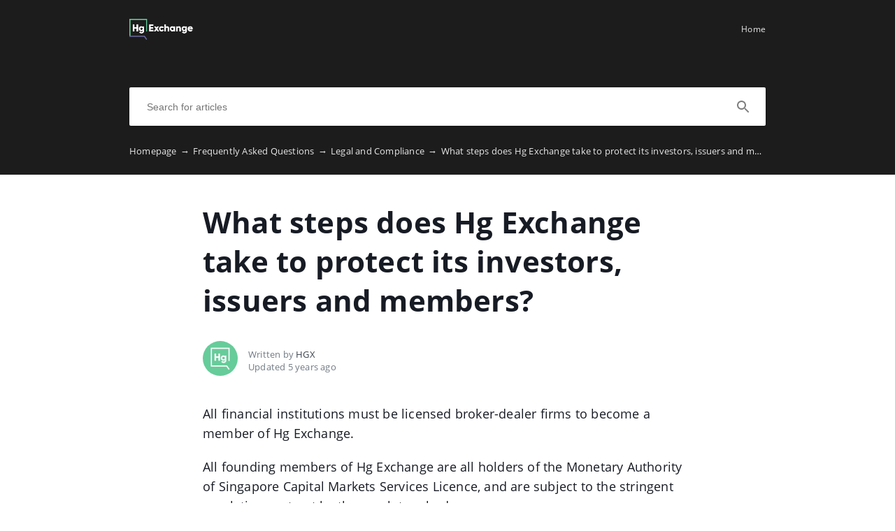

--- FILE ---
content_type: text/html; charset=UTF-8
request_url: https://hgexchange.crunch.help/en/faq/what-steps-does-hg-exchange-take-to-protect-its-investors-issuers-and-members
body_size: 4048
content:
<!DOCTYPE html>
<html lang="en" prefix="og: http://ogp.me/ns#">
<head>
    <meta charset="UTF-8">
    <title>What steps does Hg Exchange take to protect its investors, issuers and members? </title>
    <meta name="viewport" content="width=device-width, initial-scale=1.0">
                    <meta property="og:title" content="What steps does Hg Exchange take to protect its investors, issuers and members? ">
        <meta name="twitter:title" content="What steps does Hg Exchange take to protect its investors, issuers and members? ">
                                <link href="https://ucarecdn.com/a61f9f09-4315-4a7e-9132-bb12b98436f4/" rel="image_src">
        <meta name="twitter:image" content="https://ucarecdn.com/a61f9f09-4315-4a7e-9132-bb12b98436f4/">
        <meta property="og:image" content="https://ucarecdn.com/a61f9f09-4315-4a7e-9132-bb12b98436f4/">
    
        <meta name="referrer" content="strict-origin-when-cross-origin" />
    <meta name="theme-color" content="##1c1c1c">
    <meta name="msapplication-TileColor" content="##1c1c1c">
    <meta property="og:locale" content="en">
    <meta property="og:type" content="website">
    <meta property="og:url" content="https://hgexchange.crunch.help/en/faq/what-steps-does-hg-exchange-take-to-protect-its-investors-issuers-and-members">
    <link href="https://hgexchange.crunch.help/en/faq/what-steps-does-hg-exchange-take-to-protect-its-investors-issuers-and-members" rel="canonical">
    <link href="https://ucr.helpcrunch.com" rel="dns-prefetch">
    <link href="https://embed.helpcrunch.com" rel="dns-prefetch">
    <link href="https://ucarecdn.com" rel="dns-prefetch">
    <link href="https://helpcrunch.com" rel="dns-prefetch">
            <link rel="alternate" hreflang="x-default" href="https://hgexchange.crunch.help/en/faq/what-steps-does-hg-exchange-take-to-protect-its-investors-issuers-and-members" />
        <link rel="alternate" hreflang="en" href="https://hgexchange.crunch.help/en/faq/what-steps-does-hg-exchange-take-to-protect-its-investors-issuers-and-members" />
                                        <link rel="apple-touch-icon" href="https://ucarecdn.com/ef5d79c3-ad78-4bee-9030-9ccbd07840f7/">
        <link rel="icon" type="image/png" href="https://ucarecdn.com/ef5d79c3-ad78-4bee-9030-9ccbd07840f7/-/scale_crop/96x96/-/format/png/?v=favicon.png" />
        <link rel="apple-touch-icon-precomposed" href="https://ucarecdn.com/ef5d79c3-ad78-4bee-9030-9ccbd07840f7/" />
        <meta name="msapplication-TileImage" content="https://ucarecdn.com/ef5d79c3-ad78-4bee-9030-9ccbd07840f7/" />

                    <link href="https://ucarecdn.com/ef5d79c3-ad78-4bee-9030-9ccbd07840f7/-/scale_crop/57x57/" rel="apple-touch-icon" sizes="57x57">
                    <link href="https://ucarecdn.com/ef5d79c3-ad78-4bee-9030-9ccbd07840f7/-/scale_crop/60x60/" rel="apple-touch-icon" sizes="60x60">
                    <link href="https://ucarecdn.com/ef5d79c3-ad78-4bee-9030-9ccbd07840f7/-/scale_crop/72x72/" rel="apple-touch-icon" sizes="72x72">
                    <link href="https://ucarecdn.com/ef5d79c3-ad78-4bee-9030-9ccbd07840f7/-/scale_crop/76x76/" rel="apple-touch-icon" sizes="76x76">
                    <link href="https://ucarecdn.com/ef5d79c3-ad78-4bee-9030-9ccbd07840f7/-/scale_crop/114x114/" rel="apple-touch-icon" sizes="114x114">
                    <link href="https://ucarecdn.com/ef5d79c3-ad78-4bee-9030-9ccbd07840f7/-/scale_crop/120x120/" rel="apple-touch-icon" sizes="120x120">
                    <link href="https://ucarecdn.com/ef5d79c3-ad78-4bee-9030-9ccbd07840f7/-/scale_crop/144x144/" rel="apple-touch-icon" sizes="144x144">
                    <link href="https://ucarecdn.com/ef5d79c3-ad78-4bee-9030-9ccbd07840f7/-/scale_crop/152x152/" rel="apple-touch-icon" sizes="152x152">
                    <link href="https://ucarecdn.com/ef5d79c3-ad78-4bee-9030-9ccbd07840f7/-/scale_crop/180x180/" rel="apple-touch-icon" sizes="180x180">
        
                    <link href="https://ucarecdn.com/ef5d79c3-ad78-4bee-9030-9ccbd07840f7/-/scale_crop/16x16/-/format/png/" type="image/png" rel="icon" sizes="16x16">
                    <link href="https://ucarecdn.com/ef5d79c3-ad78-4bee-9030-9ccbd07840f7/-/scale_crop/32x32/-/format/png/" type="image/png" rel="icon" sizes="32x32">
                    <link href="https://ucarecdn.com/ef5d79c3-ad78-4bee-9030-9ccbd07840f7/-/scale_crop/96x96/-/format/png/" type="image/png" rel="icon" sizes="96x96">
                    <link href="https://ucarecdn.com/ef5d79c3-ad78-4bee-9030-9ccbd07840f7/-/scale_crop/192x192/-/format/png/" type="image/png" rel="icon" sizes="192x192">
                <link href="/en/manifest.json" rel="manifest">

            <!--suppress JSUnresolvedVariable, JSValidateTypes -->
        <script type="text/javascript">
          (function(w,d){
            var widgetPrefix = 'widget';
            var helpcrunchwidgetLink = (
              window.location.protocol + '//' +
              widgetPrefix + '.helpcrunch.com'
            );
            w.HelpCrunch=function(){w.HelpCrunch.q.push(arguments)};w.HelpCrunch.q=[];
            function r(){var s=document.createElement('script');s.async=1;s.type='text/javascript';
            s.src=helpcrunchwidgetLink;(d.body||d.head).appendChild(s);}
            if(w.attachEvent){w.attachEvent('onload',r)}else{w.addEventListener('load',r,false)}
          })(window, document)
        </script>
        <script type="text/javascript">
          HelpCrunch('init', 'hgexchange', {
            'applicationId': 1,
            'applicationSecret': 'sTUXKatzw+f7dZK05XI7qQETnJASeK9BPbRzRFykoK2foPYaun9T3+dR9z2k+k+t1SvJ2F/wXDS0FJpYPE/YSw==',
          });
          HelpCrunch('showChatWidget');
        </script>
    
        <link rel="stylesheet" type="text/css" href="/assets/css/main.min.css">

    <!--suppress CssReplaceWithShorthandSafely -->
    <style>
        :root {
            --theme-color: #1c1c1c;
        }

        header,
        .theme-bg-color,
        .theme-bg-color-hover:hover,
        .authentication .authentication-block--title::before,
        .categories .category-item::before,
        .author-block .empty-avatar {
            background-color: #1c1c1c;
        }

        .theme-border {
            border-color: #1c1c1c;
        }

        .theme-border-hover:hover {
            border-color: #1c1c1c;
        }

        .theme-color,
        .categories .category-item h4,
        .categories .category-item h4 a,
        main.article #article-content a,
        main.article #article-content ol li::before,
        .page-header.error-404 a,
        .up-block .up-icon,
        .search-item .title a {
            color: #1c1c1c;
        }

        main.article #article-content ul li::before {
            border-top-color: #1c1c1c;
        }

        .search-form-block .search-form .search-button .loading-animation-elements circle {
            stroke: #1c1c1c;
        }

        main.article #article-content blockquote {
            border-color: #1c1c1c;
        }

        .authentication .authentication-block .authentication-form .authentication-form-wrapper .authentication-form-bottom .authentication-form-button button {
            border-color: #1c1c1c;
            color: #1c1c1c;
        }

        
        .menu-wrapper.visible {
            background-color: #1c1c1c;
        }

    </style>

                        </head>
<body>
    

<header
            class="inside-page-header"
    >
    <div class="container">
        <nav>
            <div class="nav-wrapper">
                <div class="nav-brand">
                    <a href="https://hgexchange.crunch.help/en"
                        title="What steps does Hg Exchange take to protect its investors, issuers and members? "
                    >
                                                    <img src="https://ucarecdn.com/a61f9f09-4315-4a7e-9132-bb12b98436f4/" alt="What steps does Hg Exchange take to protect its investors, issuers and members? ">
                                            </a>
                </div>
                <div class="nav-hamburger
                    nav-hamburger__visible"
                >
                    <span></span>
                </div>
            </div>

            <div class="menu-wrapper
                "
            >
                <div class="nav-items">
                    <div class="nav-items__wrapper">
                        
    <a class="btn btn-primary" href="http://hg.exchange/" target="_blank">Home</a>
                    </div>
                </div>

                            </div>
        </nav>

        
                    
<div class="search-form-block">
    <form method="get"
        action="/en/search"
        autocomplete="off"
        class="search"
    >
        <div class="search-form">
            <div class="search-wrapper">
                <div class="arrow-back"></div>

                <input type="text"
                    class="search-input"
                    name="query"
                    value=""
                    placeholder="Search for articles"
                    autocomplete="off"
                >
                <input type="submit" style="display:none">

                <div class="search-button search"
                    data-type="search"
                >
                    <div class="loading-animation-elements">
                        <svg class="loader-circle"
                            viewBox="0 0 28 28"
                            xmlns="http://www.w3.org/2000/svg"
                        >
                            <circle cx="14" cy="14" r="12" fill="none" stroke-width="3"></circle>
                        </svg>
                    </div>
                </div>

                <div class="search-autocomplete"></div>
            </div>
        </div>
    </form>
</div>
        
                    <div class="breadcrumbs ellipsis">
                        <a href="https://hgexchange.crunch.help/en">
                Homepage <span class="separator">→</span>
            </a>
                                <a href="https://hgexchange.crunch.help/en/faq">
                Frequently Asked Questions <span class="separator">→</span>
            </a>
                                <a href="https://hgexchange.crunch.help/en/faq#legal">
                Legal and Compliance <span class="separator">→</span>
            </a>
                                <span class="last-breadcrumb">What steps does Hg Exchange take to protect its investors, issuers and members? </span>
            </div>
            </div>
</header>




<main class="article">
    <section>
        
        <script>
          window.hcEmptyArticleTranslate = Boolean('');
          window.hcIsArticleStatusDraft = Boolean('');
        </script>

        <section class="page-header article-header">
    <div class="container">
        <h1>What steps does Hg Exchange take to protect its investors, issuers and members? </h1>
        <span class="page-header-description">
                    </span>
    </div>
</section>

        <div class="container">
            
<div class="author-block">
            <div class="image-wrapper">
                            <img class="author-image"
                  src="https://ucarecdn.com/cccda617-5339-4b60-935c-f8ebea667065/-/scale_crop/100x100/"
                  alt=""
                >
                    </div>

        <div class="text-wrapper">
            <div class="writer ellipsis">
                Written by                 <span class="author-name">HGX</span>
             </div>
            <div class="article-update ellipsis"
                title="5 years ago"
            >
                Updated                5 years ago            </div>
        </div>
    </div>
        </div>

        <div class="container">
            <div id="article-content">
                <p>All financial institutions must be licensed broker-dealer firms to become a member of Hg Exchange.</p>
<p>All founding members of Hg Exchange are all holders of the Monetary Authority of Singapore Capital Markets Services Licence, and are subject to the stringent regulations set out by the regulatory body. &nbsp;</p>            </div>
        </div>
    </section>

    
<section class="article-rating"
    data-article-id="11"
>
    <div class="container">
        <div class="rating-container">
            <div class="rating-header">
                Did this answer your question?            </div>

            <div class="ratings-wrapper">
                <div class="rating" data-rating-name="poor">
                    <span class="icon icon-poor"
                        data-type="1"
                    ></span>
                </div>
                <div class="rating" data-rating-name="average">
                    <span class="icon icon-average"
                        data-type="2"
                    ></span>
                </div>

                <div class="rating" data-rating-name="great">
                    <span class="icon icon-great"
                        data-type="3"
                    ></span>
                </div>
            </div>
        </div>
    </div>
</section>

    <script src="/assets/js/vendors/prism.js"></script>
</main>

<div class="popup-overlay">
    <div class="close-button">
        <img src="/img/close-icon.svg" alt="close-image">
    </div>

    <img class="full-image" alt="full-image">
</div>

<footer>
    <div class="container">
        <div class="bottom-links">
                            <a  href="https://www.hg.exchange/privacy-policy/" target="_blank">Privacy Policy</a>                    </div>
        <div class="social-links">
            
<div class="links-wrapper">
    
            <a href="https://x.com/hg_exchange" target="_blank">
            <img src="/img/twitter-icon.svg" alt="x-icon">
        </a>
    
            <a href="https://www.linkedin.com/hg-exchange" target="_blank">
            <img src="/img/linkedin-icon.svg" alt="linkedin-icon">
        </a>
    </div>
        </div>

                    <div class="branding">
                <a href="https://helpcrunch.com/?utm_source=hc-kb&utm_medium=referral&utm_campaign=hgexchange.crunch.help"
                    target="_blank" class="helpcrunch-branding"
                >
                    <span class="helpcrunch-branding-text">Powered by </span>
                    <img class="helpcrunch-branding-logo" src="/img/helpcrunch-logo-colored.svg" alt="helpcrunch logo">
                </a>
            </div>
            </div>
</footer>

     <div class="up-block">
    <div class="up-icon">
        <svg xmlns="http://www.w3.org/2000/svg" width="20" height="13" viewBox="0 0 20 13">
            <g fill="none" fill-rule="evenodd">
                <path d="M-9.2-13.2h38.4v38.4H-9.2z"/>
                <path fill="currentColor" fill-rule="nonzero" d="M17.344 12.4L10 5.072 2.656 12.4.4 10.144l9.6-9.6 9.6 9.6z"/>
            </g>
        </svg>
    </div>
</div>

     <script type="text/javascript">
        window.hcTranslates = {};
        window.hcTranslates.ARTICLES_FOUND = 'Show all';
        window.hcCurrentLanguage = 'en';
        window.hcPrimaryLanguage = 'en';

        window.getPageLanguage = () => (
            window.hcEmptyArticleTranslate ? window.hcPrimaryLanguage : window.hcCurrentLanguage
        );
     </script>
     <script src="/assets/js/app.js"></script>
</body>
</html>


--- FILE ---
content_type: text/css
request_url: https://hgexchange.crunch.help/assets/css/main.min.css
body_size: 9503
content:
@font-face{font-family:'Open Sans';src:url(/fonts/OpenSans-Regular.woff2);src:local('Open Sans Regular'),local('OpenSans-Regular'),url(/fonts/OpenSans-Regular.woff2) format('woff2');font-weight:400;font-style:normal}@font-face{font-family:'Open Sans';src:url(/fonts/OpenSans-SemiBold.woff2);src:local('Open Sans SemiBold'),local('OpenSans-SemiBold'),url(/fonts/OpenSans-SemiBold.woff2) format('woff2');font-weight:600;font-style:normal}@font-face{font-family:'Open Sans';src:url(/fonts/OpenSans-Bold.woff2);src:local('Open Sans Bold'),local('OpenSans-Bold'),url(/fonts/OpenSans-Bold.woff2) format('woff2');font-weight:700;font-style:normal}@font-face{font-family:'Open Sans';src:url(/fonts/OpenSans-Light.woff2);src:local('Open Sans Light'),local('OpenSans-Light'),url(/fonts/OpenSans-Light.woff2) format('woff2');font-weight:300;font-style:normal}html{box-sizing:border-box;scroll-behavior:smooth}body{font-family:'Open Sans',sans-serif;letter-spacing:.2px;font-size:16px;color:#171b24;cursor:default;text-rendering:auto!important;font-smooth:auto!important;margin:0;padding:0;-moz-osx-font-smoothing:grayscale!important;-webkit-font-smoothing:antialiased!important;-webkit-text-size-adjust:none}body.hide-scroll{overflow:hidden}*,::after,::before{box-sizing:border-box}a{color:#171b24;text-decoration:none}input{outline:0;box-shadow:none;-moz-appearance:none;appearance:none;-webkit-appearance:none}input:-webkit-autofill{background:#fff!important}a:active,a:focus,a:hover,a:visited{text-decoration:none;color:inherit}.container{width:100%;max-width:970px;height:100%;margin-right:auto;margin-left:auto;padding:0 30px}.container::after{content:"";clear:both;display:table}h2{padding:0;margin:50px 0 15px 0;font-weight:700;font-size:26px}h3{color:#171b24;margin:0 0 25px 0;font-size:18px;font-weight:500}main{padding-bottom:75px;min-height:calc(100vh - 545px)}.page-header-description{font-size:16px}.ellipsis{white-space:nowrap;overflow:hidden;text-overflow:ellipsis}.page-header.error-404 .first-string{margin-top:55px;text-transform:uppercase;font-size:15px;letter-spacing:1.6px;color:#171b24}.page-header.error-404 h1{margin-top:25px;margin-bottom:10px}.page-header.error-404 a{display:inline-block;margin-top:25px;font-weight:600}.page-header.error-404 .page-header-description{line-height:24px}.page-header h1{padding:0;margin:45px 0 15px 0;font-weight:700;font-size:26px}.popup-overlay{position:fixed;top:0;left:0;width:100%;height:100%;display:none;justify-content:center;align-items:center;cursor:pointer;background:rgba(0,0,0,.8);z-index:100}.popup-overlay.active{display:flex}.popup-overlay .full-image{display:block;max-width:calc(100% - 50px);max-height:calc(100% - 120px);margin-top:-40px;position:absolute;top:50%;left:50%;transform:translate(-50%,-50%);-webkit-user-select:none;-moz-user-select:none;user-select:none;cursor:pointer}.popup-overlay .close-button{position:absolute;top:22px;right:22px;cursor:pointer;opacity:.7}.popup-overlay .close-button img{width:32px;height:32px}.popup-overlay .close-button:hover{opacity:1}header{height:320px}header nav{width:100%;height:90px;margin:0 auto;position:relative;padding:27px 0}header nav .nav-brand{display:inline-block;position:absolute;left:0}header nav .nav-brand img{max-width:450px;height:30px;width:auto}header nav .logo-title{font-size:14px;color:#fff;margin:0}header nav .nav-hamburger{display:none}header nav .menu-wrapper{display:flex;max-width:750px;float:right}header nav .menu-wrapper:not(.visible) .language-dropdown:hover .language-dropdown__drop{display:block}header nav .menu-wrapper:not(.visible) .language-dropdown:hover .language-dropdown__arrow{transform:rotate(180deg)}header nav .nav-items a{color:#fff;margin-left:20px;font-size:12px;line-height:30px;display:inline-block;font-weight:500;opacity:.9}header nav .nav-items a:hover{opacity:1}header .language-dropdown{position:relative;z-index:20;margin-left:15px;margin-top:1px}header .language-dropdown__drop{display:none;position:absolute;top:100%;right:0;padding-top:2px}header .language-dropdown__drop::-webkit-scrollbar{width:12px}header .language-dropdown__drop::-webkit-scrollbar-track{background-color:transparent}header .language-dropdown__drop::-webkit-scrollbar-thumb{background-color:#c4c4c4;background-clip:content-box;border-radius:6px;border:3px solid transparent}header .language-dropdown__drop-items{max-height:240px;overflow:auto;background-color:#fff;box-shadow:0 2px 3px -1px rgba(0,0,0,.2);border-radius:2px;color:#171b24}header .language-dropdown__item{display:flex;align-items:center;height:36px;margin:0 6px;opacity:1;padding:0 9px;white-space:nowrap}header .language-dropdown__item:hover{background-color:#eef0f6;color:var(--theme-color)}header .language-dropdown__item:first-child{margin-top:6px}header .language-dropdown__item:last-child{margin-bottom:6px}header .language-dropdown__item.selected{font-weight:600}header .language-dropdown__icon{width:26px;height:20px;margin-right:5px;border-radius:3px;border:1px solid rgba(255,255,255,.2)}header .language-dropdown__title{font-size:12px;line-height:16px}header .language-dropdown__selected{position:relative;display:flex;align-items:center;padding:5px 20px 5px 7px;border-radius:2px;color:#fff;font-size:12px;cursor:pointer}header .language-dropdown__selected:hover{background:rgba(255,255,255,.2)}header .language-dropdown__arrow{position:absolute;top:10px;right:5px;width:10px;height:10px;background-image:url(/img/arrow_down.svg);background-repeat:no-repeat;background-size:contain}header .language-dropdown__select-language{display:none}header h1{text-align:center;color:#fff;font-size:32px;font-weight:500;margin:25px 0 0 0}header .search-form-block input{margin-top:35px;padding:0 55px 0 25px;width:100%;height:55px;border-radius:2px;border:none;box-shadow:0 3px 3px -2px rgba(0,0,0,.12),0 3px 4px 0 rgba(0,0,0,.06);font-size:14px}header.inside-page-header{height:250px}header.without-search{height:250px}header .breadcrumbs{margin-top:27px;color:#fff;font-size:13px}header .breadcrumbs .last-breadcrumb{opacity:.9}header .breadcrumbs .separator{padding:0 2px}header .breadcrumbs a{color:#fff;opacity:.9}header .breadcrumbs a:hover{opacity:1}footer{min-height:50px;border-top:1px solid #ececec;margin-top:70px;position:relative;text-align:center;padding:25px 25px 45px 25px;color:#273248;font-size:12px}footer .bottom-links a{display:inline-block;letter-spacing:0;opacity:.5;padding:0 10px;line-height:18px;color:#273248}footer .bottom-links a:hover{opacity:.7}footer .bottom-links a:last-of-type{padding-right:0}footer .bottom-links a:first-of-type{padding-left:0}footer .social-links{margin-bottom:5px}footer .social-links .links-wrapper{width:142px;margin:0 auto}footer .social-links a{margin-top:20px;display:inline-block;opacity:.5}footer .social-links a:hover{opacity:.8}footer .social-links a img{width:32px;height:32px;margin-right:15px}footer .social-links a:last-of-type img{margin-right:0}footer .branding{position:absolute;bottom:20px;width:100%;left:0}footer .branding .helpcrunch-branding{display:flex;align-items:center;justify-content:center;opacity:.5}footer .branding .helpcrunch-branding:hover{opacity:.8}footer .branding .helpcrunch-branding-text{font-size:10px;letter-spacing:.2px;text-transform:uppercase;margin-right:5px}footer .branding .helpcrunch-branding-logo{width:88px;height:18px;transform:translateY(1px)}.translate-infobox{margin:30px 0}.translate-infobox .infobox{display:flex;border:1px solid rgba(59,68,79,.2);border-radius:2px}.translate-infobox .icon-block{display:flex;width:60px;background-color:rgba(59,68,79,.1);align-items:center;justify-content:center}.translate-infobox .icon-block img{width:20px;height:20px}.translate-infobox .links-block{font-size:13px;padding:20px}.translate-infobox .links-block .text{margin-bottom:10px}.translate-infobox .links-block .links{color:#5184d8}.translate-infobox .links-block a{margin-right:10px;color:inherit}.translate-infobox .links-block a:hover{opacity:.8}.categories{margin-top:40px;color:#171b24}.categories .categories-wrapper,.categories .section-wrapper{font-size:0;display:flex;justify-content:flex-start}.categories .category-item{font-size:15px;width:300px;margin-right:35px;padding:30px 30px 60px 30px;border-radius:2px;box-shadow:0 1px 5px 0 rgba(0,0,0,.2);height:auto;cursor:pointer;position:relative;overflow:hidden;display:inline-block}.categories .category-item:last-of-type{margin-right:0}.categories .category-item::before{content:'';position:absolute;top:24px;left:-2px;border-radius:2px;height:35px;width:5px;transition:all .2s ease;opacity:1}.categories .category-item:hover{transition:all .2s ease;background:#f9f9f9;box-shadow:0 1px 20px 0 rgba(0,0,0,.1),0 2px 7px 0 rgba(0,0,0,.14);opacity:.9}.categories .category-item .category-content{height:100%;position:relative;overflow:hidden}.categories .category-item h4{margin:0 0 5px 0;width:100%;white-space:nowrap;overflow:hidden;text-overflow:ellipsis;font-size:18px;font-weight:600;opacity:1}.categories .category-item p{width:100%;font-size:15px;font-weight:500;line-height:24px;padding:0;margin:0;opacity:1;word-break:break-word}.categories .category-item a.view-all{position:absolute;bottom:30px;opacity:.7}.categories.category-articles .category-item,.categories.other-categories .category-item,.categories.search-articles .category-item{width:100%;margin-right:0;height:190px;box-shadow:none;border-bottom:1px solid #d8d8d8;border-radius:0;display:flex;align-items:center;justify-content:center}.categories.category-articles .categories-wrapper,.categories.category-articles .section-wrapper,.categories.other-categories .categories-wrapper,.categories.other-categories .section-wrapper,.categories.search-articles .categories-wrapper,.categories.search-articles .section-wrapper{justify-content:normal;display:block;box-shadow:0 1px 5px 0 rgba(0,0,0,.2);border-radius:2px}.categories.other-categories .category-item{display:block;height:auto;align-items:normal;justify-content:normal}.categories.category-articles .content-view,.categories.search-articles .content-view{overflow:hidden;transition:all 50ms ease-out}.categories.category-articles .content-view.show-all,.categories.search-articles .content-view.show-all{max-height:none;transition:all .15s ease-in}.categories.category-articles .content-view.show-all+.see-all .hide-link,.categories.search-articles .content-view.show-all+.see-all .hide-link{display:inline-block!important}.categories.category-articles .content-view.show-all+.see-all .show-link,.categories.search-articles .content-view.show-all+.see-all .show-link{display:none!important}.categories.category-articles .category-item,.categories.search-articles .category-item{height:auto;min-height:auto;border-bottom:1px solid #d8d8d8;padding:13px 30px;display:flex;align-items:center;justify-content:center}.categories.category-articles .category-item::before,.categories.search-articles .category-item::before{height:0;width:0}.categories.category-articles .category-item.category-header,.categories.category-articles .category-item.section-header,.categories.search-articles .category-item.category-header,.categories.search-articles .category-item.section-header{border-bottom:1px solid #d8d8d8;height:85px;cursor:auto;display:block;padding:28px}.categories.category-articles .category-item.category-header::before,.categories.category-articles .category-item.section-header::before,.categories.search-articles .category-item.category-header::before,.categories.search-articles .category-item.section-header::before{height:35px;width:5px}.categories.category-articles .category-item.category-header:hover,.categories.category-articles .category-item.section-header:hover,.categories.search-articles .category-item.category-header:hover,.categories.search-articles .category-item.section-header:hover{background-color:#fff}.categories.category-articles .category-item.category-header:hover::before,.categories.category-articles .category-item.section-header:hover::before,.categories.search-articles .category-item.category-header:hover::before,.categories.search-articles .category-item.section-header:hover::before{height:35px;width:5px}.categories.category-articles .category-item.category-header::before,.categories.category-articles .category-item.section-header::before,.categories.search-articles .category-item.category-header::before,.categories.search-articles .category-item.section-header::before{background:#171b24}.categories.category-articles .category-item.category-header h3,.categories.category-articles .category-item.section-header h3,.categories.search-articles .category-item.category-header h3,.categories.search-articles .category-item.section-header h3{margin:0 0 12px 0;width:100%;white-space:nowrap;overflow:hidden;text-overflow:ellipsis;color:#171b24;font-size:19px;font-weight:600}.categories.category-articles .category-item p,.categories.search-articles .category-item p{font-size:14px;color:#596378;line-height:25px;font-weight:500;width:100%}.categories.category-articles .category-content,.categories.search-articles .category-content{width:calc(100% - 180px);padding:0;margin-right:40px;display:flex;align-items:center;justify-content:center;flex-wrap:wrap}.categories.category-articles .category-content h4,.categories.search-articles .category-content h4{width:100%;line-height:24px}.categories.category-articles .category-content.without-description,.categories.search-articles .category-content.without-description{display:flex;align-items:center;justify-content:center}.categories.category-articles .author-block,.categories.search-articles .author-block{display:flex;align-items:center;justify-content:flex-start}.categories.category-articles .categories-wrapper,.categories.category-articles .section-wrapper,.categories.search-articles .categories-wrapper,.categories.search-articles .section-wrapper{justify-content:normal;display:block;box-shadow:0 1px 5px 0 rgba(0,0,0,.2);border-radius:2px}.categories.category-articles h4,.categories.search-articles h4{font-size:15px;margin:0}.categories.category-articles .see-all,.categories.search-articles .see-all{height:35px;color:#7e8287;font-size:10px;text-align:center;text-transform:uppercase;cursor:pointer;box-shadow:0 2px 5px 0 rgba(0,0,0,.2);border:5px solid #fff}.categories.category-articles .see-all:hover,.categories.search-articles .see-all:hover{background:#f9f9f9;border-color:#f9f9f9}.categories.category-articles .see-all span,.categories.search-articles .see-all span{margin:4px 0 0 0;border-bottom:1px dashed #7e8287;display:inline-block}.categories.category-articles .see-all .hide-link,.categories.search-articles .see-all .hide-link{display:none}.categories.category-articles .see-all .show-link,.categories.search-articles .see-all .show-link{display:inline-block}.categories.category-articles.additional .categories-wrapper,.categories.category-articles.additional .section-wrapper,.categories.category-articles.search .categories-wrapper,.categories.category-articles.search .section-wrapper,.categories.search-articles.additional .categories-wrapper,.categories.search-articles.additional .section-wrapper,.categories.search-articles.search .categories-wrapper,.categories.search-articles.search .section-wrapper{box-shadow:none}.categories.category-articles.additional .categories-wrapper .category-item,.categories.category-articles.additional .section-wrapper .category-item,.categories.category-articles.search .categories-wrapper .category-item,.categories.category-articles.search .section-wrapper .category-item,.categories.search-articles.additional .categories-wrapper .category-item,.categories.search-articles.additional .section-wrapper .category-item,.categories.search-articles.search .categories-wrapper .category-item,.categories.search-articles.search .section-wrapper .category-item{padding-left:5px;padding-right:5px}.categories.category-articles.additional .categories-wrapper .category-item:first-of-type,.categories.category-articles.additional .section-wrapper .category-item:first-of-type,.categories.category-articles.search .categories-wrapper .category-item:first-of-type,.categories.category-articles.search .section-wrapper .category-item:first-of-type,.categories.search-articles.additional .categories-wrapper .category-item:first-of-type,.categories.search-articles.additional .section-wrapper .category-item:first-of-type,.categories.search-articles.search .categories-wrapper .category-item:first-of-type,.categories.search-articles.search .section-wrapper .category-item:first-of-type{border-top:1px solid #d8d8d8}.categories.category-articles.additional .categories-wrapper .category-content,.categories.category-articles.additional .section-wrapper .category-content,.categories.search-articles.additional .categories-wrapper .category-content,.categories.search-articles.additional .section-wrapper .category-content{width:calc(100% - 205px)}.categories.category-articles.additional .categories-wrapper .category-item,.categories.category-articles.additional .section-wrapper .category-item,.categories.search-articles.additional .categories-wrapper .category-item,.categories.search-articles.additional .section-wrapper .category-item{padding-left:5px;padding-right:30px}.categories.category-articles.search .category-item,.categories.search-articles.search .category-item{height:85px}.categories.category-articles .categories-wrapper,.categories.category-articles .section-wrapper{box-shadow:none}.categories.category-articles .categories-wrapper .content-view,.categories.category-articles .section-wrapper .content-view{margin-top:50px;box-shadow:0 1px 5px 0 rgba(0,0,0,.2)}.categories.category-articles .categories-wrapper .content-view:first-of-type,.categories.category-articles .section-wrapper .content-view:first-of-type{margin-top:0}.categories.category-articles .categories-wrapper .content-view.big-item,.categories.category-articles .section-wrapper .content-view.big-item{box-shadow:0 0 5px 0 rgba(0,0,0,.2)}.section-wrapper .content-view .category-item{display:flex}.section-wrapper .content-view:not(.show-all) .category-item.hidden{display:none}.author-block{width:180px;height:30px;display:flex;color:#717a84;font-size:13px}.author-block .image-wrapper{width:30px;height:30px;margin-right:7px}.author-block .text-wrapper{width:163px}.author-block .author-image{width:30px;height:30px;border-radius:50%}.author-block .author-name{color:#3b444f}.author-block .empty-avatar{width:30px;height:30px;color:#fff;font-weight:600;display:inline-block;border-radius:50%;text-align:center;line-height:32px;font-size:9px;letter-spacing:0;text-transform:uppercase}code[class*=language-],pre[class*=language-]{color:#000;background:0 0;text-shadow:0 1px #fff;font-family:Consolas,Monaco,'Andale Mono','Ubuntu Mono',monospace;font-size:1em;text-align:left;white-space:pre;word-spacing:normal;word-break:normal;word-wrap:normal;line-height:1.5;-moz-tab-size:4;-o-tab-size:4;tab-size:4;hyphens:none}code[class*=language-] ::-moz-selection,code[class*=language-]::-moz-selection,pre[class*=language-] ::-moz-selection,pre[class*=language-]::-moz-selection{text-shadow:none;background:#b3d4fc}code[class*=language-] ::-moz-selection,code[class*=language-]::-moz-selection,pre[class*=language-] ::-moz-selection,pre[class*=language-]::-moz-selection{text-shadow:none;background:#b3d4fc}code[class*=language-] ::selection,code[class*=language-]::selection,pre[class*=language-] ::selection,pre[class*=language-]::selection{text-shadow:none;background:#b3d4fc}@media print{code[class*=language-],pre[class*=language-]{text-shadow:none}}pre[class*=language-]{padding:1em;margin:.5em 0;overflow:auto}:not(pre)>code[class*=language-],pre[class*=language-]{background:#f5f2f0}:not(pre)>code[class*=language-]{padding:.1em;border-radius:.3em;white-space:normal}.token.cdata,.token.comment,.token.doctype,.token.prolog{color:#708090}.token.punctuation{color:#999}.namespace{opacity:.7}.token.boolean,.token.constant,.token.deleted,.token.number,.token.property,.token.symbol,.token.tag{color:#905}.token.attr-name,.token.builtin,.token.char,.token.inserted,.token.selector,.token.string{color:#690}.language-css .token.string,.style .token.string,.token.entity,.token.operator,.token.url{color:#9a6e3a;background:hsla(0,0%,100%,.5)}.token.atrule,.token.attr-value,.token.keyword{color:#07a}.token.class-name,.token.function{color:#dd4a68}.token.important,.token.regex,.token.variable{color:#e90}.token.bold,.token.important{font-weight:700}.token.italic{font-style:italic}.token.entity{cursor:help}main.article{padding-bottom:0}main.article .container{width:100%;max-width:760px}main.article .page-header.article-header h1{max-width:700px;font-size:42px;line-height:56px;margin-top:40px;margin-bottom:25px;word-break:break-word}main.article .page-header-description{display:block;max-width:700px;width:100%;font-size:24px;line-height:28px;margin-bottom:30px;color:#596378;word-break:break-word}main.article .author-block{width:100%;height:auto}main.article .author-block .image-wrapper{width:50px;height:50px;margin-right:15px}main.article .author-block .image-wrapper .empty-avatar{width:50px;height:50px;font-size:21px;line-height:50px;text-align:center}main.article .author-block .author-image{width:50px;height:50px}main.article .author-block .text-wrapper{width:calc(100% - 50px);margin-top:10px}main.article #article-content{word-wrap:break-word;margin-top:40px;letter-spacing:.2px;font-size:18px}main.article #article-content a{text-decoration:underline;color:#5184d8}main.article #article-content p{margin:0 0 20px;font-size:18px;line-height:28px;min-height:28px}main.article #article-content h1,main.article #article-content h2,main.article #article-content h3,main.article #article-content h4{padding:0;line-height:normal;min-height:28px;margin:0 0 20px}main.article #article-content h1{font-size:40px;font-weight:700;line-height:50px}main.article #article-content h2{font-size:22px;font-weight:600;line-height:35px;min-height:35px}main.article #article-content h3{font-size:20px;font-weight:600;line-height:28px}main.article #article-content h4{font-size:18px;font-weight:600;line-height:28px}main.article #article-content ol,main.article #article-content ul{padding-left:0;list-style:none;margin:0 0 20px}main.article #article-content ol li,main.article #article-content ul li{min-height:30px;font-size:18px;line-height:30px;margin-bottom:15px;padding-left:45px;position:relative}main.article #article-content ol li:last-child,main.article #article-content ul li:last-child{margin-bottom:0!important}main.article #article-content ul>li::before{content:'';border-left:10px solid transparent;border-top-style:solid;border-top-width:10px;border-top-color:#5184d8;position:absolute;top:8px;left:0}main.article #article-content ul>li ul{margin:15px 0}main.article #article-content ul>li ul li::before{border-left:8px solid transparent;border-top-width:8px}main.article #article-content ul>li ul li ul li::before{border-left:6px solid transparent;border-top-width:6px}main.article #article-content ul>li ul li ul li ul li::before{border-left:4px solid transparent;border-top-width:4px}main.article #article-content ol{counter-reset:my-counter var(--ol-start-number,0)}main.article #article-content ol>li{counter-increment:my-counter}main.article #article-content ol>li::before{content:counter(my-counter) ". ";font-weight:600;color:#5184d8;position:absolute;left:0;top:0}main.article #article-content ol>li ol{margin:15px 0}main.article #article-content img{max-width:100%!important;height:auto;margin-bottom:12px;cursor:pointer}main.article #article-content img[style*="float: left"]{margin-right:12px}main.article #article-content img[style*="float: right"]{margin-left:12px}main.article #article-content blockquote{margin:0;padding-left:45px;border-left:3px solid #5184d8}main.article #article-content code:not([class*=language-]){background:#dcdcdc;padding:3px;font-family:SFMono-Medium,"SF Mono","Segoe UI Mono","Roboto Mono","Ubuntu Mono",Menlo,Consolas,Courier,monospace;border-radius:2px;color:#52555b}main.article #article-content pre{margin:0 0 20px;padding:14px;border:1px solid #dcdcdc;border-radius:2px;background:#f3f3f3!important;font-size:14px;overflow:auto;max-height:400px;cursor:text}main.article #article-content iframe{display:block;outline:0;border:0;max-width:100%;width:100%!important;height:400px!important}main.article #article-content table{max-width:none;min-width:0;width:100%;border-collapse:collapse;border-style:solid;border-color:#d0c5c5;margin:0;line-height:30px}main.article #article-content .table-wrapper{margin:0 0 20px;width:100%;overflow:auto}main.article #article-content .infobox{display:block;width:100%;font-size:18px;line-height:28px;letter-spacing:.2px;transition:.2s;border-left:5px solid;padding:10px 20px;margin:0 0 20px}main.article #article-content .infobox p{margin:0 0 20px;font-size:inherit;line-height:inherit}main.article #article-content .infobox p:last-child{margin:0!important}main.article #article-content .infobox.info{background:#cce5ff;color:#426eb6;border-color:#5494db}main.article #article-content .infobox.note{background-color:#fff2d0;color:#836a27;border-color:#f9c741}main.article #article-content .infobox.warning{background-color:#f7d7db;color:#732f37;border-color:#f86d7d}main.article #article-content .infobox.tip{background-color:#d5ecda;color:#316f41;border-color:#4ec96e}main.article #article-content hr{margin:35px 0 30px;border:1px solid #d8d8d8}main.article+footer{margin-top:0}section.article-rating{border-top:1px solid #ececec;margin-top:70px;padding:40px 0}section.article-rating .container{width:100%;max-width:700px}section.article-rating+footer{margin-top:0}section.article-rating .rating-header{margin:0 auto;text-align:center;text-transform:uppercase;color:#232a32;font-size:14px;font-weight:600}section.article-rating .rating-container{width:400px;margin:0 auto}section.article-rating .ratings-wrapper{display:flex;align-items:center;justify-content:center;height:60px;margin:40px auto 0 auto;cursor:pointer}section.article-rating .ratings-wrapper .rating{display:flex;align-items:flex-end;justify-content:center;width:50px;margin:0 15px}section.article-rating .ratings-wrapper .icon{display:block;width:36px;height:36px;background-repeat:no-repeat;background-size:100% 100%;transition:transform .24s ease,opacity .24s ease}section.article-rating .ratings-wrapper .icon.active{transform:scale(1.3);opacity:1;animation:stretch-bounce .5s ease-in-out}section.article-rating .ratings-wrapper .icon-poor{background-image:url(../../img/poor.svg)}section.article-rating .ratings-wrapper .icon-average{background-image:url(../../img/average.svg)}section.article-rating .ratings-wrapper .icon-great{background-image:url(../../img/great.svg)}section.article-rating .ratings-wrapper .rating:hover .icon{transform:scale(1.195);opacity:1}section.article-rating .ratings-wrapper .rating:hover .icon.active{transform:scale(1.3)}section.article-rating .ratings-wrapper.has-rating .icon,section.article-rating .ratings-wrapper.sending .icon{opacity:.4}section.article-rating .ratings-wrapper.has-rating .icon.active{opacity:1}@keyframes stretch-bounce{0%{transform:scale(1.195)}25%{transform:scale(1.6)}50%{transform:scale(1)}75%{transform:scale(1.45)}100%{transform:scale(1.3)}}.search-form-block .search-form{position:relative}.search-form-block .search-form .search-button{position:absolute;right:20px;bottom:15px;width:24px;height:24px;background-repeat:no-repeat;background-size:cover;cursor:pointer}.search-form-block .search-form .search-button .loading-animation-elements{display:none}.search-form-block .search-form .search-button.search{background-image:url(../../img/search.svg)}.search-form-block .search-form .search-button.remove{background-image:url(../../img/close.svg)}.search-form-block .search-form .search-button.loading .loading-animation-elements{display:block}.search-form-block .search-form .search-button.loading .loading-animation-elements svg{width:24px;height:24px;vertical-align:top}.search-form-block .search-form .search-button.loading .loading-animation-elements svg circle{stroke-dashoffset:0;stroke-dasharray:63;animation:rotate-liading-circle linear 2s infinite;transform-origin:center}@keyframes rotate-liading-circle{from{stroke-dashoffset:0;transform:rotate(0)}to{stroke-dashoffset:-126;transform:rotate(360deg)}}.search-form-block .search-wrapper{position:relative}.search-form-block .search-wrapper.show-autocomplete .search-autocomplete{display:block}.search-form-block .search-wrapper .search-autocomplete{display:none;position:absolute;background-color:#fff;left:0;top:91px;width:910px;min-height:80px;border-radius:2px;z-index:9999;padding-top:0;box-shadow:0 1px 18px 0 rgba(0,0,0,.12),0 6px 10px 0 rgba(0,0,0,.14),0 3px 5px -1px rgba(0,0,0,.2)}.search-form-block .search-wrapper .highlight{background:#fff6ca}.search-form-block .arrow-back{display:none;position:absolute;top:18px;left:20px;width:24px;height:24px;background:url(../../img/arrow_back.svg) no-repeat center;background-size:contain;cursor:pointer;-webkit-user-select:none;-moz-user-select:none;user-select:none}.search-form-block .see-more{font-size:10px;text-transform:uppercase;padding:7px 0;color:#7e8287;text-align:center;cursor:pointer;height:35px}.search-form-block .see-more span{border-bottom:1px dashed #7e8287}.categories.search-articles .category-content{width:100%;margin-right:0}.search-item{border-bottom:1px solid #d8d8d8;font-size:15px;cursor:pointer;min-height:70px;position:relative;padding:23px 20px}.search-item:hover{background-color:#f9f9f9}.search-item:last-of-type{border-bottom:none}.search-item::before{content:'';position:absolute;top:23px;left:20px;width:20px;height:20px;background-repeat:no-repeat;background-size:cover}.search-item-articles::before{background-image:url(../../img/article-icon.svg)}.search-item-sections::before{background-image:url(../../img/bookmark_border.svg)}.search-item-sections .title a{color:#171b24!important}.search-item-categories::before{background-image:url(../../img/open_folder.svg)}.search-item div{padding-left:30px!important}.search-item .title{font-weight:600}@keyframes loading{0%{transform:rotate(0)}100%{transform:rotate(360deg)}}.up-block{position:fixed;bottom:35px;left:50px;width:64px;height:64px;z-index:5;opacity:0;cursor:pointer;transition:opacity .24s ease}.up-block.visible{opacity:1;transition:opacity .24s ease}.up-block .up-icon{display:flex;align-items:center;justify-content:center;width:100%;height:100%;border-radius:50%;box-shadow:0 2px 4px 0 rgba(0,0,0,.1);background-color:#fff}.up-block .up-icon:hover{transition:all .24s;opacity:.9;background-color:#f9f9f9}.authentication{margin-top:40px;color:#171b24}.authentication .middle-y{position:absolute;top:50%;transform:translateY(-50%)}.authentication-block{max-width:460px;width:100%;margin:0 auto;padding:30px;border-radius:2px;box-shadow:0 1px 5px 0 rgba(0,0,0,.2);font-size:16px}.authentication-block--title{position:relative;margin:0 0 25px;font-size:inherit;font-weight:400}.authentication-block--title::before{content:'';display:block;height:35px;width:3px;border-radius:0 5px 5px 0;left:-30px;position:absolute;top:50%;transform:translateY(-50%)}.authentication-block--title .title-icon,.authentication-block--title span{display:inline-block;vertical-align:middle}.authentication-block--title .title-icon{width:24px;height:24px;margin-right:8px;opacity:.7}.authentication-form--input-wrapper{position:relative;border:1px solid #ececec;box-shadow:0 10px 13px 0 #f9f9f9;background:#fff;display:block;margin-bottom:8px}.authentication-form--input-wrapper input{padding:8px 40px 8px 15px;width:100%;height:42px;border-radius:2px;font-size:14px;border:0;margin:0}.authentication-form--input-wrapper .show-password-button{position:absolute;top:50%;transform:translateY(-50%);right:15px;border:0;background:0 0;padding:0;cursor:pointer}.authentication-form--input-wrapper .show-password-button img{opacity:.4}.authentication-form--input-wrapper .show-password-button .hide-icon{display:none}.authentication-form--input-wrapper input[type=text]+.show-password-button .show-icon{display:none}.authentication-form--input-wrapper input[type=text]+.show-password-button .hide-icon{display:inline-block}.authentication-form-error{margin-bottom:25px}.authentication-form-error p{margin:0;color:#f86d7d}.authentication-form-bottom{text-align:right}.authentication-form-bottom .authentication-form-button{display:inline-block;min-width:70px;background:0 0;border:1px solid;border-radius:2px;height:32px;padding:8px 15px;cursor:pointer;text-transform:uppercase;transition:background .2s ease;box-sizing:border-box}.authentication-form-bottom .authentication-form-button:hover{color:#fff}.authentication-failure--title{font-size:42px;margin-bottom:35px}.authentication-failure--image{margin-bottom:35px;max-width:320px}.authentication-failure-wrapper{text-align:center}@media (max-width:992px){.container{width:100%;padding-bottom:5px}header{height:250px}header .container{margin:0 auto;padding:0}header h1{font-size:25px;line-height:25px;margin-top:20px;padding:0 30px}header .search-form-block .search-wrapper .search-autocomplete{width:calc(100% - 60px);left:30px;top:101px}header .search-form-block .search-form .search-button{right:40px}header.inside-page-header{height:195px}header.inside-page-header .search-form-block input{margin-top:0}header.inside-page-header .search-form-block .search-wrapper .search-autocomplete{top:56px}header nav{height:85px;padding:30px 0}header nav .nav-wrapper{display:flex;align-items:center;justify-content:space-between;padding:0 30px}header nav .nav-hamburger__visible{display:block;width:23px;height:30px;position:relative;cursor:pointer}header nav .nav-hamburger__visible span,header nav .nav-hamburger__visible span::after,header nav .nav-hamburger__visible span::before{width:23px;height:3px;background-color:#fff;transition:.3s cubic-bezier(.8,.5,.2,1.4);left:0}header nav .nav-hamburger__visible span{position:relative;display:block;bottom:-6px}header nav .nav-hamburger__visible span::after,header nav .nav-hamburger__visible span::before{content:'';position:absolute}header nav .nav-hamburger__visible span::before{top:7px}header nav .nav-hamburger__visible span::after{top:14px;opacity:1}header nav .nav-hamburger__visible.active span{transform:rotate(-45deg);top:13px}header nav .nav-hamburger__visible.active span::before{transform:rotate(90deg);top:0}header nav .nav-hamburger__visible.active span::after{opacity:0}header nav .nav-brand{width:auto;height:30px;display:inline-block;position:relative;text-align:center;padding:0}header nav .nav-brand a img{height:30px}header nav .menu-wrapper{flex-direction:column;visibility:hidden;opacity:0;height:30px;padding:20px 0;transition:opacity .1s linear}header nav .menu-wrapper.visible{max-width:none;float:none;height:auto;visibility:visible;opacity:1;position:relative;border-top:1px solid #fff;box-shadow:0 5px 10px 0 rgba(20,25,35,.2);z-index:2;margin-top:25px}header nav .menu-wrapper.empty-header-links,header nav .menu-wrapper.select-language-state{padding-top:0}header nav .menu-wrapper.empty-header-links .nav-items,header nav .menu-wrapper.select-language-state .nav-items{display:none}header nav .menu-wrapper.empty-header-links .language-dropdown,header nav .menu-wrapper.select-language-state .language-dropdown{margin-top:0;border-top:none}header nav .menu-wrapper.select-language-state{padding:0}header nav .menu-wrapper.select-language-state .language-dropdown__selected{margin-bottom:0;padding:20px 20px 20px 60px}header nav .menu-wrapper.select-language-state .language-dropdown__selected .language-dropdown__icon{display:none}header nav .menu-wrapper.select-language-state .language-dropdown__selected .language-dropdown__arrow{right:auto;left:26px;transform:rotate(90deg)}header nav .menu-wrapper.select-language-state .language-dropdown__selected span{display:none}header nav .menu-wrapper.select-language-state .language-dropdown__drop{display:block;position:relative;padding-top:0}header nav .menu-wrapper.select-language-state .language-dropdown__drop-items{border-radius:0}header nav .menu-wrapper.select-language-state .language-dropdown__item{margin:0;padding:0 30px;height:48px}header nav .menu-wrapper.select-language-state .language-dropdown__item:first-child{margin-top:12px}header nav .menu-wrapper.select-language-state .language-dropdown__item:last-child{margin-bottom:12px}header nav .menu-wrapper.select-language-state .language-dropdown__title{font-size:16px;line-height:22px}header nav .menu-wrapper.select-language-state .language-dropdown__select-language{display:block}header nav .nav-items__wrapper{padding:0 30px}header nav .nav-items a{display:block;width:100%;text-align:left;font-size:16px;line-height:normal;letter-spacing:.2px;padding:10px 0;margin:0;cursor:pointer}header .search-form-block input{margin:20px 30px 0;width:calc(100% - 60px)}header .breadcrumbs{margin:15px 30px;width:calc(100% - 60px)}header .language-dropdown{margin-left:0;margin-top:20px;border-top:1px solid #fff}header .language-dropdown__selected{padding:20px 50px 20px 30px;margin-bottom:-20px;background:0 0;font-size:16px}header .language-dropdown__icon{margin-right:10px}header .language-dropdown__arrow{width:20px;height:20px;top:21px;right:30px;transform:rotate(-90deg)}.categories .category-item{width:100%;height:auto;margin-right:0;box-shadow:none;border-bottom:1px solid #d8d8d8;border-radius:0;min-height:140px;max-height:190px}.categories .category-item .category-content{max-height:86px}.categories .category-item h4,.categories .category-item p{width:100%}.categories .categories-wrapper,.categories .section-wrapper{justify-content:normal;display:block;box-shadow:0 1px 5px 0 rgba(0,0,0,.2);border-radius:2px}h2{margin:15px 0 10px 0}.categories{margin-top:25px}.categories.category-articles .category-content{width:calc(100% - 205px)}.categories.search-articles .category-content{width:100%}.categories.category-articles .category-content,.categories.search-articles .category-content{margin-right:10px}}@media (max-width:768px){header .search-form-block input{font-size:16px}header .search-form-block .search-form{height:70px}header .search-form-block .search-wrapper.show-autocomplete{position:fixed;top:0;left:0;right:0;bottom:0;z-index:100}header .search-form-block .search-wrapper.show-autocomplete .arrow-back{display:block}header .search-form-block .search-wrapper.show-autocomplete input{border-radius:0;border-bottom:1px solid rgba(59,68,79,.5);box-shadow:none;margin:0;width:100%;height:62px;padding:0 55px}header .search-form-block .search-wrapper.show-autocomplete .search-button{right:20px;top:18px}header .search-form-block .search-wrapper.show-autocomplete .search-autocomplete{display:block;top:62px;box-shadow:none;border-radius:0;width:100%;left:0;bottom:0}header .search-form-block .search-wrapper.show-autocomplete .see-more{font-size:15px;color:#171b24;font-weight:600;padding:25px 0}header .search-form-block .search-wrapper.show-autocomplete .see-more span{border-bottom:none}footer{height:auto;padding:22px 25px 45px 25px}footer .container{padding-bottom:0}footer .bottom-links a{display:block;padding:0 0 10px}footer .social-links a{margin-top:10px}.categories.category-articles .category-item p{white-space:nowrap;overflow:hidden;text-overflow:ellipsis}section.article-rating .rating-container{width:100%}main.article{padding-bottom:0}.categories.category-articles .category-content,.categories.search-articles .category-content{width:100%}.categories.category-articles .category-content p,.categories.search-articles .category-content p{display:none}.categories.category-articles .category-item,.categories.search-articles .category-item{padding:18px}.categories.category-articles.additional .categories-wrapper .category-content,.categories.category-articles.additional .section-wrapper .category-content,.categories.search-articles.additional .categories-wrapper .category-content,.categories.search-articles.additional .section-wrapper .category-content{width:100%}.categories.category-articles.additional .categories-wrapper .category-content p,.categories.category-articles.additional .section-wrapper .category-content p,.categories.search-articles.additional .categories-wrapper .category-content p,.categories.search-articles.additional .section-wrapper .category-content p{display:none}.categories.category-articles .author-block,.categories.search-articles .author-block{display:none}.categories.search-articles .category-content{width:100%}.categories .category-item h4{white-space:normal}.up-block{display:none}main.article .author-block{display:flex;width:100%;font-size:12px}main.article .page-header.article-header h1{font-size:18px;line-height:27px;width:100%}main.article .page-header.article-header .page-header-description{font-size:14px;line-height:21px;width:100%}main.article #article-content{font-size:14px}main.article #article-content .infobox,main.article #article-content ol li,main.article #article-content p,main.article #article-content pre,main.article #article-content table,main.article #article-content ul li{font-size:14px;line-height:21px}main.article #article-content h2{font-size:16px;line-height:25px}main.article #article-content h3{font-size:15px;line-height:21px}main.article #article-content h4{font-size:13px;line-height:19px}}@media (max-width:600px){main.article #article-content iframe{height:320px!important}}@media (max-width:440px){main.article #article-content iframe{height:280px!important}}@media (max-width:350px){main.article #article-content iframe{height:260px!important}}@media (max-width:320px){main.article .page-header.article-header h1{line-height:normal;margin-top:20px;margin-bottom:20px}#article-content h1{font-size:25px}}

--- FILE ---
content_type: application/javascript; charset=utf-8
request_url: https://hgexchange.crunch.help/assets/js/app.js
body_size: 4697
content:
"use strict";!function(){var e={RATING_TYPES:{poor:1,average:2,great:3},ARTICLE_RATING_STORAGE_KEY:"articles-rating-state",ARTICLE_VIEW_STORAGE_KEY:"articles-views-state",REQUEST_DEBOUNCE_MS:1e3,MIN_AUTOCOMPLETE_CHARS_LENGTH:3,SEARCH_AUTOCOMPLETE_BLOCK:".search-form-block .search-form .search-autocomplete",SEARCH_WRAPPER:".search-form-block .search-form .search-wrapper",ARROW_BACK:".search-form-block .search-form .arrow-back",SEARCH_INPUT:".search-form-block .search-form .search-input",SEARCH_FORM:".search-form-block form.search",SEARCH_BUTTON:".search-form-block .search-form .search-button",SEARCH_STRING_LIMIT:100,SEARCH_RESULT_ITEMS_LIMIT:4,UP_BLOCK_VISIBILITY_POINT_PX:250,UP_BLOCK_VISIBILITY_TIMEOUT_MS:3e3},t=new class{constructor(){this.scrollVisibilityTimeout=0,this.hoverStatus=!1,this.upBlock=document.querySelector(".up-block")}init(){window.addEventListener("scroll",this.scrollHandler.bind(this)),this.setGetUpBlockListeners()}getUpTopBlock(){return this.upBlock}setGetUpBlockListeners(){const e=this.getUpTopBlock();e.addEventListener("click",this.scrollClickHandler.bind(this)),e.addEventListener("mouseover",this.mouseoverHandler.bind(this)),e.addEventListener("mouseout",this.mouseoutHandler.bind(this))}scrollHandler(){const t=this.getUpTopBlock();if(t){const s=window.scrollY>=e.UP_BLOCK_VISIBILITY_POINT_PX;t.classList.toggle("visible",s),this.setVisibilityTimeout()}}scrollClickHandler(){this.scrollToTop()}mouseoverHandler(){this.changeUpBlockHovering(!0)}mouseoutHandler(){this.changeUpBlockHovering(!1)}setVisibilityTimeout(){clearTimeout(this.scrollVisibilityTimeout),this.scrollVisibilityTimeout=setTimeout(this.hideUpBlock.bind(this),e.UP_BLOCK_VISIBILITY_TIMEOUT_MS)}hideUpBlock(){const e=this.getUpTopBlock();this.hoverStatus||e.classList.remove("visible")}scrollToTop(){window.scroll(0,0)}changeUpBlockHovering(e){this.hoverStatus=e,this.hoverStatus||this.setVisibilityTimeout()}};function s(e,t,s){const i=document.querySelectorAll(e);if(i)for(const e in i){const r=i[e];if(r.getAttribute){const e=r.getAttribute(t);r.addEventListener&&r.addEventListener("click",t=>{s(t,e)})}}}var i=new class{constructor(){this.hasDataArticleId=document.querySelector("[data-article-id]")}setCustomLinksActions(){s("[data-href]","data-href",this.goToPath.bind(this))}isCurrentPageArticle(){return Boolean(this.hasDataArticleId)}goToPath(e,t){e.stopPropagation(),location.href=t}};function r(e,t){for(var s=new RegExp("(^|\\s)"+t+"(\\s|$)");e;){if(e.className&&e.className.match(s))return e;if(!(e=e.parentNode))return null}return null}var a=new class{constructor(){this.JSON_CONTENT_TYPE="application/json;charset=UTF-8"}sendRequest(e,t,s,i,r){let a=new XMLHttpRequest;if(a.open(t,e),a.onreadystatechange=function(){if(this.readyState===XMLHttpRequest.DONE&&(200===this.status||201===this.status)){let e=JSON.parse(a.responseText);i&&i(e)}r&&r()},"get"==t.toLowerCase())a.send();else{a.setRequestHeader("Content-Type",this.JSON_CONTENT_TYPE);const e=s?JSON.stringify(s):null;a.send(e)}}},n=new class{constructor(){this.debounceSendRequest=function(e,t){let s;return(...i)=>{clearTimeout(s),s=setTimeout(()=>{e(...i)},t)}}(a.sendRequest,e.REQUEST_DEBOUNCE_MS)}sendSearchRequest(e,t,s,i){let r="/"+window.hcCurrentLanguage+"/search/ajax?query="+e;t(),this.debounceSendRequest(r,"GET",null,s,i)}},c=new class{constructor(){this.autocompleteBlock=document.querySelector(e.SEARCH_AUTOCOMPLETE_BLOCK),this.serachWrapper=document.querySelector(e.SEARCH_WRAPPER),this.arrowBack=document.querySelector(e.ARROW_BACK),this.searchInput=document.querySelector(e.SEARCH_INPUT),this.searchForm=document.querySelector(e.SEARCH_FORM),this.searchButton=document.querySelector(e.SEARCH_BUTTON)}getSearchQuery(){return this.getSearchInput().value}getArrowBack(){return this.arrowBack}getSearchWrapper(){return this.serachWrapper}getAutocompleteBlock(){return this.autocompleteBlock}getSearchInput(){return this.searchInput}getSearchForm(){return this.searchForm}getSearchButton(){return this.searchButton}},o=new class{isMobileView(){return window.innerWidth<=768}toggleAutocompleteBlock(e){c.getSearchWrapper().classList.toggle("show-autocomplete",e)}clearAutocompleteResult(){c.getAutocompleteBlock().innerHTML="",this.isMobileView()||this.toggleAutocompleteBlock(!1)}setSearchTypeClasses(e){let t=c.getSearchButton();t.className="",t.classList.add("search-button",e),t.setAttribute("data-type",e)}setLoadingClass(){this.setSearchTypeClasses("loading")}setFocusOnSearchInput(){if(window.location.hash.replace("#",""))return;let e=c.getSearchInput(),t=e.value;e.value="",e.value=t}highlightSearchResult(e){let t=c.getSearchQuery(),s=e;if(-1!==e.toLowerCase().indexOf(t.toLowerCase())){let i=new RegExp(t,"ig");s=e.replace(i,this.replaceSearchResultString)}return s}replaceSearchResultString(e){return`<span class="highlight">${e}</span>`}},l=new class{getTranslate(e){return(window.hcTranslates||[])[e]||""}},h=new class{prepareContentBlock(t){let s=function(e){return e.replace(/<\/?[^>]+(>|$)/g,"")}(t),i=c.getSearchQuery();if(s.length>=e.SEARCH_STRING_LIMIT){let t=s.indexOf(i),r=s.length-t,a=t+e.SEARCH_STRING_LIMIT;if(r>=e.SEARCH_STRING_LIMIT)s=s.substring(t,a);else{let i=t+r-e.SEARCH_STRING_LIMIT;s=s.substring(i,a)}}return`\n      <div class="description">${o.highlightSearchResult(s)}</div>\n    `}getSearchDescription(e){let t=c.getSearchQuery(),s=e.description&&e.description.length,i=s?`<div class="description">${o.highlightSearchResult(e.description)}</div>`:'<div class="description empty"></div>',r=s&&-1!==e.description.toLowerCase().indexOf(t.toLowerCase()),a=e.content&&-1!==e.content.toLowerCase().indexOf(t.toLowerCase());return!r&&a?this.prepareContentBlock(e.content):i}prepareItemMarkup(e){const t=e.preview;let s=document.createElement("div");return s.className=`search-item search-item-${e.itemType}`,s.setAttribute("data-search-redirect",t),s.innerHTML=`\n      <div class="title">${o.highlightSearchResult(e.title)}</div>\n      ${this.getSearchDescription(e)}\n    `,s}getArticlesPhrase(){return`${l.getTranslate("ARTICLES_FOUND")}`}getLoadMoreBlockMarkup(){let e=document.createElement("div");return e.className="see-more",e.innerHTML=`\n      <span>${this.getArticlesPhrase()}</span>\n    `,e}isSectionsType(e){return"sections"==e.itemType}getAutocompleteMarkup(t,s){let i=document.createElement("div"),r=null,a=s>e.SEARCH_RESULT_ITEMS_LIMIT,n=[];for(const e in t){const s=t[e];for(const t in s)s[t].itemType=e,n.push(s[t])}a&&(n=n.splice(0,e.SEARCH_RESULT_ITEMS_LIMIT),r=this.getLoadMoreBlockMarkup());for(let e in n){let t=n[e];if(!this.isSectionsType(t)||this.isSectionsType(t)&&t.articlesCount){const t=this.prepareItemMarkup(n[e]);i.appendChild(t)}}return r&&i.appendChild(r),i}},u=new class{setAutocompleteData(e){let t=c.getAutocompleteBlock(),s=e.data.entities,i=e.data.resultsCount,r="";o.clearAutocompleteResult(),this.isValidInputData()&&i&&(r=h.getAutocompleteMarkup(s,i),t.appendChild(r),o.toggleAutocompleteBlock(!0))}afterSearchRequest(){const e=c.getSearchQuery();e&&e.length?o.setSearchTypeClasses("remove"):o.setSearchTypeClasses("search")}isValidInputData(){const t=c.getSearchQuery();return t&&t.length&&t.length>=e.MIN_AUTOCOMPLETE_CHARS_LENGTH}updateSearchAutocomplete(){const e=c.getSearchQuery();o.clearAutocompleteResult(),this.isValidInputData()&&n.sendSearchRequest(e,o.setLoadingClass.bind(o),this.setAutocompleteData.bind(this),this.afterSearchRequest.bind(this))}},d=new class{init(){null===document.querySelector(".no-search-page")&&(this.setInitiateListeners(),o.setFocusOnSearchInput())}setInitiateListeners(){document.addEventListener("click",this.documentClickHandler.bind(this),!1);const e=c.getSearchInput();e.addEventListener("input",this.changeSearchValue.bind(this)),e.addEventListener("click",this.searchClickAction.bind(this)),c.getArrowBack().addEventListener("click",()=>{o.toggleAutocompleteBlock(!1)}),c.getSearchButton().addEventListener("click",this.searchAction.bind(this)),c.getAutocompleteBlock().addEventListener("click",this.searchRedirect.bind(this))}documentClickHandler(e){e.target.classList.contains("search-input")||c.getSearchWrapper().classList.contains("show-autocomplete")&&!o.isMobileView()&&o.toggleAutocompleteBlock(!1)}changeSearchValue(e){let t=e.target.value;t&&t.length?o.setSearchTypeClasses("remove"):o.setSearchTypeClasses("search"),u.updateSearchAutocomplete()}searchClickAction(e){e.stopPropagation(),(c.getAutocompleteBlock().firstChild||o.isMobileView())&&o.toggleAutocompleteBlock(!0)}searchAction(e){e.stopPropagation(),"remove"==e.target.getAttribute("data-type")&&this.removeTextFromSearch()}searchRedirect(e){e.stopPropagation();const t=e.target;let s=r(t,"search-item");if(s){const t=s.getAttribute("data-search-redirect");return i.goToPath(e,t),void o.toggleAutocompleteBlock(!1)}s=r(t,"see-more"),s&&this.makeSearch()}makeSearch(){c.getSearchForm().submit(),o.setSearchTypeClasses("remove")}removeTextFromSearch(){c.getSearchInput().value="",o.setSearchTypeClasses("search"),o.clearAutocompleteResult()}},g=new class{setShowMoreLinks(){s(".see-all[data-section-id]","data-section-id",this.allArticlesVisibilityHandler)}allArticlesVisibilityHandler(e,t){e.stopPropagation(),document.querySelector(`.content-view[data-id='${t}']`).classList.toggle("show-all")}},p=new class{sendRatingRequest(e,t,s,i,r){let n={type:t},c="POST",o=`/api/sdk/browser/rating/${e}/${window.getPageLanguage()}`;s&&(c="PUT",o=`/api/sdk/browser/rating/${s}`),a.sendRequest(o,c,n,e=>{let r=s;!r&&e&&e.data&&e.data.id&&(r=e.data.id),r&&i(t,r)},()=>{r(!1)})}sendViewsRequest(e,t){const s=`/api/sdk/browser/article/${e}/viewers/${window.getPageLanguage()}`;a.sendRequest(s,"POST",null,t)}};function m(){const e=document.querySelector("[data-article-id]");if(e)return e.getAttribute("data-article-id")}class S{constructor(){this.data={}}getItem(e){return void 0!==this.data[e]?this.data[e]:null}setItem(e,t){this.data[e]=t}removeItem(e){delete this.data[e]}}var T=new class{constructor(){this.window=window,this.dummyStorage=new S,this.isWritable=this.testWrite()}testWrite(){try{return this.localStorage=this.window.localStorage,this.localStorage.setItem("hc-test",1),this.localStorage.removeItem("hc-test"),!0}catch(e){return!1}}getItem(e){let t=null;t=this.isWritable?this.localStorage.getItem(e):this.dummyStorage.getItem(e);try{return JSON.parse(t)}catch(e){return t}}setItem(e,t){null!=t?(t=JSON.stringify(t),this.isWritable?this.localStorage.setItem(e,t):this.dummyStorage.setItem(e,t)):this.removeItem(e)}removeItem(e){this.isWritable?this.localStorage.removeItem(e):this.dummyStorage.removeItem(e)}},I=new class{constructor(){this.sendingRating=!1,this.ratingWrapper=document.querySelector(".ratings-wrapper"),this.allRatingsElements=document.querySelectorAll(".rating .icon[data-type]"),this.articleId=m()}initiateArticleRating(){this.ratings=T.getItem(e.ARTICLE_RATING_STORAGE_KEY);const t=this.getArticleRating();if(t){const{ratingType:e}=t;this.setRatingClasses(e)}this.setListenerToRatingButtons()}setListenerToRatingButtons(){s(".ratings-wrapper .rating","data-rating-name",this.setRating.bind(this))}setRatingClasses(e){let t=this.ratingWrapper.classList.contains("has-rating"),s=document.querySelector(`.rating .icon[data-type='${e}']`);if(t)for(const e in this.allRatingsElements){let t=this.allRatingsElements[e];t.classList&&t.classList.remove("active")}else this.ratingWrapper.classList.add("has-rating");s.classList.add("active")}toggleSendingRatingStatus(e){this.ratingWrapper.classList.toggle("sending",e),this.sendingRating=e}setArticleRating(t,s){const i={articleId:this.articleId,ratingId:s,ratingType:t,langTag:window.getPageLanguage()};if(this.ratings){const e=this.getArticleRating();e?(e.ratingType=i.ratingType,e.ratingId||(e.ratingId=i.ratingId)):this.ratings.push(i)}else this.ratings=[i];T.setItem(e.ARTICLE_RATING_STORAGE_KEY,this.ratings)}getArticleRating(){return this.ratings?this.ratings.find(e=>e.langTag===window.getPageLanguage()&&e.articleId===this.articleId):null}setRating(t,s){if(t.stopPropagation(),this.sendingRating)return;this.toggleSendingRatingStatus(!0);let i=null;const r=this.getArticleRating();r&&(i=r.ratingId),this.setRatingClasses(e.RATING_TYPES[s]),p.sendRatingRequest(this.articleId,e.RATING_TYPES[s],i,this.setArticleRating.bind(this),this.toggleSendingRatingStatus.bind(this))}},R=new class{constructor(){this.articleId=m()}isArticleViewed(t){const s=T.getItem(e.ARTICLE_VIEW_STORAGE_KEY);return!!s&&s.some(e=>e.langTag===window.getPageLanguage()&&e.articleId===t)}setArticleView(t){let s=T.getItem(e.ARTICLE_VIEW_STORAGE_KEY);s||(s=[]),this.isArticleViewed(t)||(s.push({langTag:window.getPageLanguage(),articleId:t}),T.setItem(e.ARTICLE_VIEW_STORAGE_KEY,s))}sendViewsRequest(){p.sendViewsRequest(this.articleId,()=>{this.setArticleView(this.articleId)})}initiateArticleView(){this.isArticleViewed(this.articleId)||window.hcIsArticleStatusDraft||p.sendViewsRequest(this.articleId,()=>{this.setArticleView(this.articleId)})}};document.addEventListener("DOMContentLoaded",function(){d.init(),t.init(),i.setCustomLinksActions(),g.setShowMoreLinks(),function(){const e=document.querySelector(".nav-hamburger__visible"),t=document.querySelector(".menu-wrapper"),s=t.querySelector(".language-dropdown");e&&(e.addEventListener("click",()=>{e.classList.toggle("active"),t.classList.toggle("visible")}),s&&s.addEventListener("click",()=>{t.classList.contains("visible")&&t.classList.toggle("select-language-state")}))}(),i.isCurrentPageArticle()&&(I.initiateArticleRating(),R.initiateArticleView(),function(){if(document.querySelectorAll("#article-content img").length){const e=document.querySelector(".popup-overlay"),t=document.querySelector(".popup-overlay .full-image");e.addEventListener("click",function(){e.classList.remove("active"),t.removeAttribute("src"),document.body.classList.remove("hide-scroll")}),document.querySelector("#article-content").addEventListener("click",function(s){"IMG"===s.target.nodeName&&"A"!==s.target.parentNode.nodeName&&(t.src=s.target.src,e.classList.add("active"),document.body.classList.add("hide-scroll"))})}}())})}();